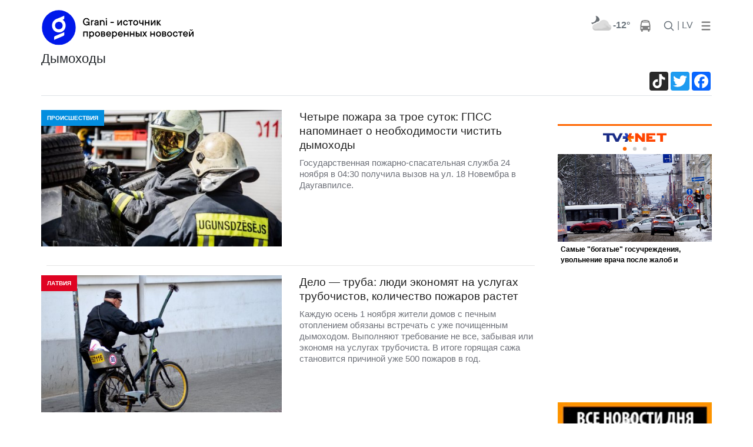

--- FILE ---
content_type: text/html; charset=cp1251
request_url: https://www.grani.lv/tags/%E4%FB%EC%EE%F5%EE%E4%FB
body_size: 12167
content:
<!doctype html>
<html lang="ru">
    <head>
        <meta charset="windows-1251">
		<meta name="viewport" content="width=device-width, initial-scale=1">

        <meta name="description" content="Новостной портал Грани.lv – свежие новости Даугавпилса, Латвии и всего мира. Видеосюжеты и телепрограмма, материалы прессы, расписание транспорта. Доска объявлений и консультации юриста, прогноз погоды и курс валют.">
        <meta name="keywords" content="Даугавпилс, новости, новости даугавпилса, новости латвии, новостной портал, Латвия, Латгалия, Латгале, Латгальский регион, Балтия, политика, экономика, происшествия, общество, технологии, спорт, hello daugavpils, расписание транспорта, инфо о погоде, курсы валют, видео, видеорепортажи, тв даутком, газета сейчас, свежие новости, актуальные интервью, в даугавпилсе, в латвии, grani.lv, город даугавпилс, новости сегодня, свежие новости, последние новости, онлайн новости,">
				
        <title>Новости Даугавпилса и Латвии. Видео новости дня на Грани.LV</title>
		<link rel="stylesheet" href="https://stackpath.bootstrapcdn.com/bootstrap/4.3.1/css/bootstrap.min.css" integrity="sha384-ggOyR0iXCbMQv3Xipma34MD+dH/1fQ784/j6cY/iJTQUOhcWr7x9JvoRxT2MZw1T" crossorigin="anonymous">
		<link rel="stylesheet" href="/gle/flags/css/flag-icon.min.css">
		<link rel="stylesheet" href="/gle/calendar/simple-calendar.css">
		<link rel="stylesheet" href="https://use.fontawesome.com/releases/v5.7.1/css/all.css" integrity="sha384-fnmOCqbTlWIlj8LyTjo7mOUStjsKC4pOpQbqyi7RrhN7udi9RwhKkMHpvLbHG9Sr" crossorigin="anonymous">
						<link rel="stylesheet" href="/gle/justifiedGallery.min.css" />
		<script src="https://ajax.googleapis.com/ajax/libs/jquery/3.3.1/jquery.min.js"></script>

		<link rel="apple-touch-icon" sizes="180x180" href="/apple-touch-icon.png">
		<link rel="icon" type="image/png" sizes="32x32" href="/favicon-32x32.png">
		<link rel="icon" type="image/png" sizes="16x16" href="/favicon-16x16.png">
		<link rel="manifest" href="/site.webmanifest">

        <!-- Google tag (gtag.js) -->
        <script async src="https://www.googletagmanager.com/gtag/js?id=G-993L3Q6V8L"></script>
        <script>
          window.dataLayer = window.dataLayer || [];
          function gtag(){dataLayer.push(arguments);}
          gtag('js', new Date());

          gtag('config', 'G-993L3Q6V8L');
        </script>

    </head>
	<body style="background-color: white;">
		<style>
@media (min-width: 1200px) {.container {max-width: 1170px;}}

.bb {
    line-height: 1;
    border-bottom: 2px solid #b91528;
}
.fstup:first-letter {
    text-transform: uppercase;
}
.color-gr { color:#b91528; }

.blog-footer hr { border-top: 1px solid #444; }
.blog-footer {
  //padding: 2.5rem 0;
  padding-top: 2.5rem;
  padding-bottom: 2.5rem;
  color: #999;
  //text-align: center;
  //background-color: #f9f9f9;
  background-color: #2c2d2e;
  border-top: .05rem solid #e5e5e5;
}
.blog-footer p:last-child {
  margin-bottom: 0;
}
	.grad:after{
		content:'';
		width:100%;
		height:32px;
		background:-moz-linear-gradient(top,rgba(255,255,255,0) 0%,#fff 64%,#fff 100%);
		background:-webkit-linear-gradient(top,rgba(255,255,255,0) 0%,#fff 64%,#fff 100%);
		background:linear-gradient(to bottom,rgba(255,255,255,0) 0%,#fff 64%,#fff 100%);
		filter:progid:DXImageTransform.Microsoft.gradient(startColorstr='#00ffffff',endColorstr='#ffffff',GradientType=0);
		position:absolute;bottom:0;left:0
	}
.hover01 figure img {
	-webkit-transform: scale(1);
	transform: scale(1);
	-webkit-transition: .3s ease-in-out;
	transition: .3s ease-in-out;
}
.hover01 figure:hover img {
	-webkit-transform: scale(1.3);
	transform: scale(1.3);
}

.ts-3 {
    font-size: 12px;
}

@media (min-width: 768px) {
.ts-md-19 {
    font-size: 19px;
    line-height: 24px;
}
}
.ts-16 {
    font-size: 16px;
    line-height: 18px;
}
.overflow-hide {
    overflow: hidden;
}
.catdiv {
	left: 0;
	top:0;
	position: absolute;
	background-color:#038edf;  
	//padding:0.25rem 0.5rem; 
	padding:6px 10px; 
	font-size: 10px;
	border-radius: .5rem;
}
.br-5 {
	border-radius: .5rem;
}
.catdiv span {
	color:white;
	text-transform:uppercase;
	//font-size: 0.7rem;
	font-size: 10px;
	font-weight: 600;
}
.catspan {
	background-color:#038edf;  
    padding-right: 5px;
    margin-right: 5px;
    border-radius: .5rem;
}	
h1 span.badge{
	background-color: #EA1D3E;
    color: white;
	margin-left: 5px;
}
.lenta ul li {
	border:none;
	padding-top: 0px;
    padding-right: 0px;
    padding-bottom: 1.1rem;
    padding-left: 0px;}	
.bb-2{
	border-width:5px !important
}	

@media (max-width: 576px){ 
	.ts-sm-14 { font-size: 14px; line-height: 16px;}
	.grad-sm{max-height:350px;overflow:hidden;}
	.grad-sm:after{
		content:'';
		width:100%;
		height:45px;
		background:-moz-linear-gradient(top,rgba(255,255,255,0) 0%,#fff 64%,#fff 100%);
		background:-webkit-linear-gradient(top,rgba(255,255,255,0) 0%,#fff 64%,#fff 100%);
		background:linear-gradient(to bottom,rgba(255,255,255,0) 0%,#fff 64%,#fff 100%);
		filter:progid:DXImageTransform.Microsoft.gradient(startColorstr='#00ffffff',endColorstr='#ffffff',GradientType=0);
		position:absolute;bottom:0;left:0
	}

}

@media (max-width: 768px){ 
	.ts-md-19 {font-size: 19px;line-height: 24px;}
	.ts-md-14 { font-size: 14px; line-height: 16px;}
}

.ts-15 {
    font-size: 15px;
    line-height: 19px;
}
.text-pale-sky {
    /*color: #6e7179 !important;*/
    color: #6e7179;
}
.btn-outline-primary-gray {
    color: #6c757d;
    border-color: #6c757d;
}
.text-mine-shaft{color:#222}
.ts-22 {
	font-size: 22px;
	line-height: 28px;
}
a:hover {
	text-decoration:none;
	/*color: #b91528;*/
}


.rbcontent div.center img {
    margin-bottom: 20px;
}
.rbcontent h4, .rbcontent article img {
	border-radius: 0.5rem;
}	
.rbcontent h4, .rbtitle {
    font-size: 18px;
}
.rbcontent ul {
    padding-left: 0;
    list-style: none;
}
.rbcontent ul li {
    margin-bottom: 10px;
}
.rbcontent li a, #cp-first, #cp-lastp {
    color: #b91528;
}

.quote {
    font-size: initial;
	color: #333;
}

.dropdown-menu {
	border-radius: .5rem;
	/*background-color: #eee;*/
	box-shadow: 0 1rem 3rem 150rem rgba(0,0,0,.175)!important;
	z-index: 1050;
}

.calendar header .btn {
    padding: 0;
    line-height: normal;
    font-size: larger;
	border-radius: 0.5rem;
}	
.dropdown-menu a{color:#222}
/*, .dropdown-menu a*/
.calendar a {
    font-weight: bold;
	color: gray;
}
.calendar thead {
    font-size: inherit;
    border-bottom: 2px solid #b91528;
}
.calendar header .month {
    font-size: large;
}
.calendar .day.today {
    background: lightgray;
    color: inherit;
}
.calendar .day {
    border-radius: 0.5rem;
}	
.logo img {
	min-width: 100px;
	max-width: 100%;
    height: auto;
}	
.rblock img{
	max-width: 100%;
    height: auto;
}

.chevron::before {
	border-style: solid;
	border-width: 0.25em 0.25em 0 0;
	content: '';
	display: inline-block;
	height: 0.45em;
	left: 0.15em;
	position: relative;
	top: 0.15em;
	transform: rotate(-45deg);
	vertical-align: top;
	width: 0.45em;
}

.chevron.right:before {
	left: 0;
	transform: rotate(45deg);
}

.chevron.bottom:before {
	top: 0;
	transform: rotate(135deg);
}

.chevron.left:before {
	left: 0.25em;
	transform: rotate(-135deg);
}	

.image__icons {
    bottom: 0;
    right: 0;
}
.image__icon .fas {
	color: lightgray;
}	
.image__icon {
    display: inline-block;
    background: rgba(0,0,0,0.6);
    width: 38px;
    height: 38px;
    line-height: 36px;
}

</style>
				<div class="banner d-none d-xl-block text-center" id="banner_header"><div class="mt-2"></div></div>
		<style>
.br-5, .catdiv {
    border-radius: 0!important
}
</style>

<style> 
body {  
	font-family: Helvetica, Arial, sans-serif;	background-color: #eee; 
	padding-right:10px; 
	padding-left:10px
}
/* #stickyhdr{background-color: #eee;} */
	#stickyhdr{background-color: white;}
@media (min-width: 768px) {
	body {  
		padding-right:0; 
		padding-left:0;
	}
}
.cat_an {
	text-transform: uppercase;
	color: #ea1d3e;
	font-weight: 700;
	font-size: 14px;
	line-height: 16px;
}	
.title_an {
	font-weight: 400;
	}	
#test_logo img, #banner_logo1 img, #banner_logo2 img {height: 35px}
@media (min-width: 768px) {
	.title_an {
		font-weight: 700;
	}
	#test_logo img, #banner_logo1 img, #banner_logo2 img {height: 62px}
}	
</style> 
<div class="container sticky-top pb-2" id="stickyhdr" style="">
  <header class="pt-2">
	
	<div class="row flex-nowrap justify-content-between align-items-center mr-auto" style="overflow: hidden;">
	  <div class="col-xl-3 col-3 d-flex">
		<a href="/">
			<div class="" id="banner_logo1"></div>
			<div class="" id="banner_logo2"></div>
		</a>
	</div>

	  <div class="d-none d-xl-flex"> <!--  style="flex:400px" col-xl-5 -->
		<div class="banner text-center" id="banner_x_top"></div>
	  </div>

		<nav class="nav d-flex ml-auto">
		
			<div class="px-1 d-none d-md-flex">
				
				<nav class="nav d-flex mr-auto">
				<div class="dropdown-menu" style="z-index: 1015;" aria-labelledby="dropdownMenuButton">
				  <div class="py-2 px-4" id="todaydd"></div>
				</div>
					<div class="px-0">
						<a href="/?do=weather" class="pt-0 d-flex" title="00:00">
							<div class="mt-0 pt-0"><img alt="" style="margin-top: -6px;" src="/v1/38/03n.png" /></div>
							<div class="text-center font-weight-bold text-muted">-12&deg;</div>
						</a>
					</div>		  
					<div class="px-0">
						<a class="text-muted" href="/?do=tr">
							<svg xmlns="//www.w3.org/2000/svg" width="20" height="20" viewBox="0 0 1792 1792" fill="gray" class="mx-3">
							<path d="M512 1216q0-53-37.5-90.5t-90.5-37.5-90.5 37.5-37.5 90.5 37.5 90.5 90.5 37.5 90.5-37.5 37.5-90.5zm1024 0q0-53-37.5-90.5t-90.5-37.5-90.5 37.5-37.5 90.5 37.5 90.5 90.5 37.5 90.5-37.5 37.5-90.5zm-46-396l-72-384q-5-23-22.5-37.5t-40.5-14.5h-918q-23 0-40.5 14.5t-22.5 37.5l-72 384q-5 30 14 53t49 23h1062q30 0 49-23t14-53zm-226-612q0-20-14-34t-34-14h-640q-20 0-34 14t-14 34 14 34 34 14h640q20 0 34-14t14-34zm400 725v603h-128v128q0 53-37.5 90.5t-90.5 37.5-90.5-37.5-37.5-90.5v-128h-768v128q0 53-37.5 90.5t-90.5 37.5-90.5-37.5-37.5-90.5v-128h-128v-603q0-112 25-223l103-454q9-78 97.5-137t230-89 312.5-30 312.5 30 230 89 97.5 137l105 454q23 102 23 223z"/>
							</svg>
						</a>
					</div>		  
				
				</nav>
			</div>
		
					<div class="">
					  <a id="search" class="p-0 text-muted nav-link" href="/?do=search">
						<svg xmlns="//www.w3.org/2000/svg" width="20" height="20" viewBox="0 0 24 24" fill="none" stroke="currentColor" stroke-width="2" stroke-linecap="round" stroke-linejoin="round" class="">
							<circle cx="10.5" cy="10.5" r="7.5"></circle><line x1="21" y1="21" x2="15.8" y2="15.8"></line>
						</svg>
					  </a>
					</div>

					<div class="px-1">
					  <a class="p-0 text-muted nav-link" href="//lat.grani.lv">| LV  </a>
					</div>
					<div class="">
					  <a class="pl-2 text-muted" data-toggle="dropdown" id="mobddmenub" href="#" role="button" aria-haspopup="true" aria-expanded="false">
						<svg  width="20" height="20" fill="gray" viewBox="0 0 96 96" xmlns="http://www.w3.org/2000/svg"><g><path d="M18,24H78a6,6,0,0,0,0-12H18a6,6,0,0,0,0,12Z"/><path d="M78,42H18a6,6,0,0,0,0,12H78a6,6,0,0,0,0-12Z"/><path d="M78,72H18a6,6,0,0,0,0,12H78a6,6,0,0,0,0-12Z"/></g></svg>
					  </a>
					  
						<div class="dropdown-menu p-3" style="max-width: 600px;">
							<a class="py-2 px-4 nav-link" href="#" onclick="$('#mobddmenub').dropdown('toggle');">x</a>
						  <div class="d-flex flex-wrap justify-content-between border-bottom pb-2 mb-4"><a class="p-2" href="/daugavpils">Новости Даугавпилса</a><a class="p-2" href="/transport">Транспорт</a><a class="p-2" href="/world">В мире</a><a class="p-2" href="/fish_n_hunt">Рыбалка и охота</a><a class="p-2" href="/hightech">Hi-Tech</a><a class="p-2" href="/tags/%F1%E2%E0%E4%FC%E1%E0+%E3%EE%E4%E0/">Свадьбa года</a><a class="p-2" href="/?do=gallery">Фотогалереи</a><a class="p-2" href="/society">Это интересно</a></div><div class="d-flex flex-wrap justify-content-between border-bottom pb-2 mb-4"><a class="p-2" href="daugavpils">Даугавпилсу-750</a><a class="p-2" href="/daugavpils">Даугавпилс</a><a class="p-2" href="/latgale">Латгалия</a><a class="p-2" href="/latvia">Латвия</a><a class="p-2" href="/politics">Политика</a><a class="p-2" href="/accidents">Происшествия</a><a class="p-2" href="/sport">Спорт</a><a class="p-2" href="/society/kultura">Культура</a><a class="p-2" href="/video">Видео</a><a class="p-2" href="http://www.grani.lv/tags/10+%E2%EE%EF%F0%EE%F1%EE%E2+%E8%ED%F2%E5%F0%E5%F1%ED%EE%EC%F3+%F7%E5%EB%EE%E2%E5%EA%F3">Интервью</a><a class="p-2" href="/economics">Экономика</a><a class="p-2" href="/society">Общество</a><a class="p-2" href="/showbiz">Шоубиз</a><a class="p-2" href="/tusovka">Тусовка</a><a class="p-2" href="/seychas">Газета</a></div>							<div class="d-flex flex-wrap justify-content-between border-bottom pb-2 mb-4">
							  <a class="py-2 px-4 nav-link" href="/?do=sendtheme" role="button" aria-expanded="false">Ваш&nbsp;репортаж</a>
							  <a class="py-2 px-4 nav-link" href="/?do=login" role="button" aria-expanded="false">Вход</a>							</div>		  
							<div class="d-flex flex-wrap justify-content-between">
								<a class="py-2 px-4 nav-link" href="/dle-rules-page.html">Информация для пользователей</a>
								<a class="py-2 px-4 nav-link" href="/reklama_grani.html">Информация для рекламодателей</a>
								<a class="py-2 px-4 nav-link" href="/nasha_redakciya.html">Редакция</a>
								<span class="mt-4 py-2 px-4 text-muted nav-link" >
									<a href="https://www.facebook.com/Grani.lv/"><img src="/uploads/thumbs/facebook_48.png"></a>
									<a href="/rss.xml"><img src="/uploads/thumbs/Feeds_48x48.png"></a>
									<a href="https://twitter.com/lv_grani"><img src="/uploads/thumbs/Twitter_48x48.png"></a>
									<a href="https://www.youtube.com/channel/UCY_WtoN0xv0ExI9E597-Z1g"><img src="/uploads/thumbs/Youtube_48x48.png"></a>
								</span>	
							</div>		  
						</div>  
					  
					  
					</div>

	    </nav>
		
	</div>
	      <div class="nav-scroller d-none" style="max-height: 32px;overflow: hidden;text-transform: uppercase;    margin-left: -0.5rem;">
        <nav class="nav d-flex justify-content-between col">
		<a class="p-2 text-muted" href="daugavpils">Даугавпилсу-750</a><a class="p-2 text-muted" href="/daugavpils">Даугавпилс</a><a class="p-2 text-muted" href="/latgale">Латгалия</a><a class="p-2 text-muted" href="/latvia">Латвия</a><a class="p-2 text-muted" href="/politics">Политика</a><a class="p-2 text-muted" href="/accidents">Происшествия</a><a class="p-2 text-muted" href="/sport">Спорт</a><a class="p-2 text-muted" href="/society/kultura">Культура</a><a class="p-2 text-muted" href="/video">Видео</a><a class="p-2 text-muted" href="http://www.grani.lv/tags/10+%E2%EE%EF%F0%EE%F1%EE%E2+%E8%ED%F2%E5%F0%E5%F1%ED%EE%EC%F3+%F7%E5%EB%EE%E2%E5%EA%F3">Интервью</a><a class="p-2 text-muted" href="/economics">Экономика</a><a class="p-2 text-muted" href="/society">Общество</a>        </nav>
      </div>  
	
  </header>
  
</div>

<main role="main" class="container" style="background-color: white;">
   <div class="row">
	<div class="col-12">
					<div class="">
						<h1 class="ts-22 fstup">дымоходы</h1>
					</div>	
                    <div class="border-bottom d-flex text-right pb-2 mb-4">
                        <div class="ml-auto d-flex">
                            <!-- AddToAny BEGIN -->
<div class="a2a_kit a2a_kit_size_32 a2a_default_style a2a_follow">
<a class="a2a_button_tiktok"  href="https://www.tiktok.com/@granidaugavpils"></a>
</div>
<div class="a2a_kit a2a_kit_size_32 a2a_default_style">
<!-- a class="a2a_button_vk"></a -->
<a class="a2a_button_twitter"></a>
<a class="a2a_button_facebook"></a>
<!-- a class="a2a_button_odnoklassniki"></a -->
</div>
<script async src="https://static.addtoany.com/menu/page.js"></script>
<!-- AddToAny END -->                        </div>                                    
					</div> 
    <div>
   <div>
   <div class="row">
		<div class="col-lg-9">
			<div class="row">
				<div class="col-lg-12">
										        <div class="row">
			<article class="d-sm-flex mb-2 w-100" id="155732b" >
	<div class="col-sm-6">
		<a href="/accidents/155732-chetyre-pozhara-za-troe-sutok-gpss-napominaet-o-neobhodimosti-chistit-dymohody.html" class="">
			<figure class="mb-2 position-relative">
				<img class="lazy img-fluid w-100 br-5" 
					data-src="/gle/thumbs/2025/11/24/510x290_1763976881_vugd.jpg" 
					src="/gle/thumbs/2025/11/24/510x290_1763976881_vugd.jpg" 
					alt="Четыре пожара за трое суток: ГПСС напоминает о необходимости чистить дымоходы">
												<div class="catdiv" style="background-color:#038edf">
								<span>Происшествия<!--14--></span>
							</div>				</figure>
		</a>
	</div>
	<div class="col-sm-6">
		<div class="border-NO br-5">
			<span class="ts-22">
				<a href="/accidents/155732-chetyre-pozhara-za-troe-sutok-gpss-napominaet-o-neobhodimosti-chistit-dymohody.html" class="text-mine-shaft">
					<h1 class="ts-md-19">Четыре пожара за трое суток: ГПСС напоминает о необходимости чистить дымоходы</h1>
					<p class="ts-15 text-pale-sky overflow-hide">Государственная пожарно-спасательная служба 24 ноября в 04:30 получила вызов на ул. 18 Новембра в Даугавпилсе.
</p>
				</a>
					<!-- a class="comment-count text-red-ribbon" href="">(51)</a -->
			</span>
		</div>
	</div>
</article>
<hr class="col mx-4" id="155732end" />
<article class="d-sm-flex mb-2 w-100" id="147545b" >
	<div class="col-sm-6">
		<a href="/latvia/147545-delo-truba-lyudi-ekonomyat-na-uslugah-trubochistov-kolichestvo-pozharov-rastet.html" class="">
			<figure class="mb-2 position-relative">
				<img class="lazy img-fluid w-100 br-5" 
					data-src="/gle/thumbs/2024/12/11/510x290_1733921433_imgonline-com-ua-resize-xkxvo5xmmbm0v.jpg" 
					src="/gle/thumbs/2024/12/11/510x290_1733921433_imgonline-com-ua-resize-xkxvo5xmmbm0v.jpg" 
					alt="Дело — труба: люди экономят на услугах трубочистов, количество пожаров растет">
												<div class="catdiv" style="background-color:#df0322">
								<span>латвия<!--46--></span>
							</div>				</figure>
		</a>
	</div>
	<div class="col-sm-6">
		<div class="border-NO br-5">
			<span class="ts-22">
				<a href="/latvia/147545-delo-truba-lyudi-ekonomyat-na-uslugah-trubochistov-kolichestvo-pozharov-rastet.html" class="text-mine-shaft">
					<h1 class="ts-md-19">Дело — труба: люди экономят на услугах трубочистов, количество пожаров растет</h1>
					<p class="ts-15 text-pale-sky overflow-hide">Каждую осень 1 ноября жители домов с печным отоплением обязаны встречать с уже почищенным дымоходом. Выполняют требование не все, забывая или экономя на услугах трубочиста. В итоге горящая сажа становится причиной уже 500 пожаров в год.
</p>
				</a>
					<!-- a class="comment-count text-red-ribbon" href="">(51)</a -->
			</span>
		</div>
	</div>
</article>
<hr class="col mx-4" id="147545end" />
<article class="d-sm-flex mb-2 w-100" id="140371b" >
	<div class="col-sm-6">
		<a href="/latgale/140371-v-morozy-zhilye-doma-v-opasnosti-iz-za-nachischennyh-dymohodov.html" class="">
			<figure class="mb-2 position-relative">
				<img class="lazy img-fluid w-100 br-5" 
					data-src="/gle/thumbs/2024/01/04/510x290_1704356542_post_5a977b796a6aa.jpg" 
					src="/gle/thumbs/2024/01/04/510x290_1704356542_post_5a977b796a6aa.jpg" 
					alt="В морозы жилые дома в опасности из-за нечищеных дымоходов">
												<div class="catdiv" style="background-color:#038edf">
								<span>латгалия<!--174--></span>
							</div>				</figure>
		</a>
	</div>
	<div class="col-sm-6">
		<div class="border-NO br-5">
			<span class="ts-22">
				<a href="/latgale/140371-v-morozy-zhilye-doma-v-opasnosti-iz-za-nachischennyh-dymohodov.html" class="text-mine-shaft">
					<h1 class="ts-md-19">В морозы жилые дома в опасности из-за нечищеных дымоходов</h1>
					<p class="ts-15 text-pale-sky overflow-hide">За минувшие сутки пожарные Латгалии получили шесть вызовов, два из которых были связаны с загоревшейся в дымоходах жилых домов сажей.
</p>
				</a>
					<!-- a class="comment-count text-red-ribbon" href="">(51)</a -->
			</span>
		</div>
	</div>
</article>
<hr class="col mx-4" id="140371end" />
<article class="d-sm-flex mb-2 w-100" id="134963b" >
	<div class="col-sm-6">
		<a href="/latvia/134963-pozharnye-prizyvayut-regulyarno-ochischat-dymohod-ot-sazhi.html" class="">
			<figure class="mb-2 position-relative">
				<img class="lazy img-fluid w-100 br-5" 
					data-src="/gle/thumbs/2022/11/19/510x290_1668860981_1445770218_dimohod.jpg" 
					src="/gle/thumbs/2022/11/19/510x290_1668860981_1445770218_dimohod.jpg" 
					alt="Пожарные призывают регулярно очищать дымоход от сажи">
												<div class="catdiv" style="background-color:#df0322">
								<span>латвия<!--46--></span>
							</div>				</figure>
		</a>
	</div>
	<div class="col-sm-6">
		<div class="border-NO br-5">
			<span class="ts-22">
				<a href="/latvia/134963-pozharnye-prizyvayut-regulyarno-ochischat-dymohod-ot-sazhi.html" class="text-mine-shaft">
					<h1 class="ts-md-19">Пожарные призывают регулярно очищать дымоход от сажи</h1>
					<p class="ts-15 text-pale-sky overflow-hide">






За минувшие сутки в Государственную пожарно-спасательную службу (ГПСС) поступило 5 вызовов на пожары, начавшиеся из-за возгорания сажи в дымоходах жилых домов, сообщили агентству LЕТА в ГПСС.
</p>
				</a>
					<!-- a class="comment-count text-red-ribbon" href="">(51)</a -->
			</span>
		</div>
	</div>
</article>
<hr class="col mx-4" id="134963end" />
<article class="d-sm-flex mb-2 w-100" id="133888b" >
	<div class="col-sm-6">
		<a href="/latgale/133888-nachalis-sezonnye-pozhary-svyazannye-s-otopleniem.html" class="">
			<figure class="mb-2 position-relative">
				<img class="lazy img-fluid w-100 br-5" 
					data-src="/gle/thumbs/2022/09/19/510x290_1663583568_40b87cc39deec3ee8db9edb055a3e769-696x463.jpeg" 
					src="/gle/thumbs/2022/09/19/510x290_1663583568_40b87cc39deec3ee8db9edb055a3e769-696x463.jpeg" 
					alt="Начались «сезонные» пожары, связанные с отоплением">
												<div class="catdiv" style="background-color:#038edf">
								<span>латгалия<!--174--></span>
							</div>				</figure>
		</a>
	</div>
	<div class="col-sm-6">
		<div class="border-NO br-5">
			<span class="ts-22">
				<a href="/latgale/133888-nachalis-sezonnye-pozhary-svyazannye-s-otopleniem.html" class="text-mine-shaft">
					<h1 class="ts-md-19">Начались «сезонные» пожары, связанные с отоплением</h1>
					<p class="ts-15 text-pale-sky overflow-hide">Утром 17 сентября поступил звонок с улицы Лико в Резекне, где в дымоходе одноэтажного жилого дома загорелась сажа на площади 0,5 м2. Аналогичный вызов поступил вечером того же дня на улицу Ятниеку в Даугавпилсе.
</p>
				</a>
					<!-- a class="comment-count text-red-ribbon" href="">(51)</a -->
			</span>
		</div>
	</div>
</article>
<hr class="col mx-4" id="133888end" />
<article class="d-sm-flex mb-2 w-100" id="127551b" >
	<div class="col-sm-6">
		<a href="/daugavpils/127551-v-daugavpilse-cheloveka-evakuirovali-iz-gorevshego-doma.html" class="">
			<figure class="mb-2 position-relative">
				<img class="lazy img-fluid w-100 br-5" 
					data-src="/gle/thumbs/2021/10/15/510x290_1634280452_imgonline-com-ua-resize-gls1aqcgvfya.jpg" 
					src="/gle/thumbs/2021/10/15/510x290_1634280452_imgonline-com-ua-resize-gls1aqcgvfya.jpg" 
					alt="В Даугавпилсе человека эвакуировали из горевшего дома">
												<div class="catdiv" style="background-color:#038edf">
								<span>даугавпилс<!--45--></span>
							</div>				</figure>
		</a>
	</div>
	<div class="col-sm-6">
		<div class="border-NO br-5">
			<span class="ts-22">
				<a href="/daugavpils/127551-v-daugavpilse-cheloveka-evakuirovali-iz-gorevshego-doma.html" class="text-mine-shaft">
					<h1 class="ts-md-19">В Даугавпилсе человека эвакуировали из горевшего дома</h1>
					<p class="ts-15 text-pale-sky overflow-hide">14 октября, примерно в 19.15, пожарные получили вызов в Даугавпилс, где возник пожар на площади 40 м2, также огнем был охвачен чердак площадью 20 м2.
</p>
				</a>
					<!-- a class="comment-count text-red-ribbon" href="">(51)</a -->
			</span>
		</div>
	</div>
</article>
<hr class="col mx-4" id="127551end" />
        </div>
				</div>
			</div>
		</div>	
        <div class="col-lg-3">  
			<div class="rbcontent mb-4"><div class="rblock mb-4"><div align="center"><br/><div class="banner" id="banner_topright0"><!-- topright0 --></div><br/><div class="banner" id="banner_topright1"><!-- topright1 --></div><br/><div class="banner" id="banner_topright2"><!-- topright2 --></div><br/><div class="banner" id="banner_topright3"><!-- topright3 --></div><br/><div class="banner" id="banner_topright4"><!-- topright4 --></div><br/><div class="banner" id="banner_topright5"><!-- topright5 --></div><br/><div class="banner" id="banner_topright6"><!-- topright6 --></div><br/><div class="banner" id="banner_topright7"><!-- topright7 --></div><br/><div class="banner" id="banner_topright8"><!-- topright8 --></div><br/><div class="banner" id="banner_topright9"><!-- topright9 --></div><br/><div class="banner" id="banner_topright10"><!-- topright10 --></div><br/><div class="banner" id="banner_topright11"><!-- topright11 --></div><br/></div></div><div class="rblock mb-4"><a href="http://www.grani.lv/tags/%E8%F1%F2%EE%F0%E8%FF+%E4%E0%F3%E3%E0%E2%EF%E8%EB%F1%E0" ><div align="center"><!--dle_image_begin:/uploads/banners/Daugavpils_retro_31102919.jpg|--><img src="/uploads/banners/Daugavpils_retro_31102919.jpg" alt="-Реклама static top" title="-Реклама static top"  /><!--dle_image_end--></div></a><br/><a href="http://www.grani.lv/tags/%EF%F0%EE%E5%EA%F2+%F1%EE%F1%E5%E4%E8/" ><div align="center"><!--dle_image_begin:/uploads/banners/Neighbours_static_top_30102018.jpg|--><img src="/uploads/banners/Neighbours_static_top_30102018.jpg" alt="-Реклама static top" title="-Реклама static top"  /><!--dle_image_end--></div></a><br/><a href="http://www.grani.lv/tags/%EB%E8%F2%E5%F0%E0%F2%F3%F0%ED%E0%FF+%F1%F2%F0%E0%ED%E8%F7%EA%E0" ><div align="center"><!--dle_image_begin:/uploads/banners/Literature_project_29012020.jpg|--><img src="/uploads/banners/Literature_project_29012020.jpg" alt="-Реклама static top" title="-Реклама static top"  /><!--dle_image_end--></div></a><br/><a href="http://www.grani.lv/100-mislei-o-latgalii" ><div align="center"><!--dle_image_begin:/uploads/banners/LDLatgalei_right_262x100_25052016.jpg|--><img src="/uploads/banners/LDLatgalei_right_262x100_25052016.jpg" alt="-Реклама static top" title="-Реклама static top"  /><!--dle_image_end--></div></a><br/><a href="http://www.grani.lv/kongress" ><div align="center"><!--dle_image_begin:/uploads/banners/kongress_right_29042016.gif|--><img src="/uploads/banners/kongress_right_29042016.gif" alt="-Реклама static top" title="-Реклама static top"  /><!--dle_image_end--></div></a><br/><a href="http://www.grani.lv/cherez-ternii-k-zvezdam" ><div align="center"><!--dle_image_begin:/uploads/banners/Ternii.jpg|--><img src="/uploads/banners/Ternii.jpg" alt="-Реклама static top" title="-Реклама static top"  /><!--dle_image_end--></div></a><br/><a href="http://www.grani.lv/tags/%E7%ED%E0%F7%E8%EC%FB%E5+%F4%E0%EA%F2%FB+%EE+%EB%E0%F2%E3%E0%EB%FC%F1%EA%EE%EC+%EA%EE%ED%E3%F0%E5%F1%F1%E5/" ><div align="center"><!--dle_image_begin:/uploads/banners/Kongress_fakti_topright_ru_fix_22082017.jpg|--><img src="/uploads/banners/Kongress_fakti_topright_ru_fix_22082017.jpg" alt="-Реклама static top" title="-Реклама static top"  /><!--dle_image_end--></div></a><br/><a href="http://www.grani.lv/tags/projekts+no+sirds+latvijai/" ><div align="center"><!--dle_image_begin:/uploads/banners/Latvija_topright_ru_27092017.jpg|--><img src="/uploads/banners/Latvija_topright_ru_27092017.jpg" alt="-Реклама static top" title="-Реклама static top"  /><!--dle_image_end--></div></a></div><h4 class="rbtitle">Проекты</h4><div class="rblock mb-4"><a href="http://www.grani.lv/tags/vkkf/" ><div align="center"><!--dle_image_begin:/uploads/banners/vkkf_logo.jpg|--><img src="/uploads/banners/vkkf_logo.jpg" alt="Проекты" title="Проекты"  /><!--dle_image_end--></div></a></div><div class="rblock mb-4"><div align="center"><br/><div class="banner" id="banner_right0"><!-- right0 --></div><br/></div></div><h4 class="rbtitle">Наши проекты</h4><div class="rblock mb-4"><!--dle_list--><ul><li><a href="http://www.grani.lv/tags/%E8%F1%F2%EE%F0%E8%E8+%EB%E0%F2%E3%E0%EB%FC%F1%EA%E8%F5+%E3%EE%F0%EE%E4%EE%E2/" >«Истории латгальских городов»</a><br/></li><!--dle_li--><li><a href="http://www.grani.lv/tags/%F0%E5%FD%EC%E8%E3%F0%E0%F6%E8%FF%3A+%EC%E8%F4%FB+%E8+%F0%E5%E0%EB%FC%ED%EE%F1%F2%FC" >«Латвия: мифы и реальность»</a><br/></li><!--dle_li--><li><a href="http://www.grani.lv/tags/%ED%E0+%EF%EE%F0%EE%E3%E5+%EF%E5%F0%E5%EC%E5%ED/" >«На пороге перемен»</a><br/></li><!--dle_li--><li><a href="http://www.grani.lv/tags/hello+daugavpils+3/" >Проект Hello, Daugavpils!</a><br/></li><!--dle_li--><li><a href="http://www.grani.lv/tags/%F1%E2%E0%E4%FC%E1%E0+%E3%EE%E4%E0" >Конкурс «Свадьба года»</a><br/></li><!--dle_li--><li><a href="/tags/%F0%E0%E7%EC%FB%F8%EB%FF%EB%EA%E8/" >«Размышлялки»</a><br/></li><!--dle_li--><li><a href="/tags/%E4%E5%F2%F1%EA%E0%FF+%EF%E5%F0%E5%E4%E0%F7%E0/" >«Что такое хорошо и что такое плохо»</a>?<br/></li><!--dle_li--><li><a href="/dobrijvecher" >«Добрый вечер»</a><br/></li><!--dle_li--><li><a href="/menjaem_imidz" >Проект «Меняем имидж»</a><br/></li><!--dle_li--><li><a href="/tags/%EF%F0%FF%EC%EE%E9+%FD%F4%E8%F0/" >В прямом эфире на TV DAUTKOM</a><br/></li><!--dle_li--><li><a href="/tags/%F1%EF%E8%E4%E2%E5%E9/" >Новости спидвея в Даугавпилсе</a><br/></li><!--dle_li--><li><a href="/video-archive" >Архив видеосюжетов</a><br/></li><!--dle_li--><li><a href="/tags/%EE%EF%F2%E8%EC%E0%EB%FC%ED%E0%FF+%F1%EA%EE%F0%EE%F1%F2%FC/" >Передача «Оптимальная скорость»</a><br/></li><!--dle_li--><li><a href="/charity" >Благотворительность</a><br/></li><!--dle_li--><li><a href="/video/vpr" >«В поисках развлечений»</a><br/></li><!--dle_li--><li><a href="/games.html?alawar_action=onlinegames" >Игры онлайн</a><br/></li></ul><!--dle_list_end--></div></div>			<div class=""></div>
		</div>	
	</div>
</main><!-- /.container -->
<footer class="container blog-footer">

<div class="container mb-4">
	<div class="pb-2">

		  <div class="row">
			<div class="col-md-4 col-sm-4">
				<div class="">
					<a href="/"><img alt="" src="/gle/white_187x62.png" style="height: 48px;" /></a>
					<span class="soc">
						<a class="fb" href="http://www.facebook.com/Grani.lv"></a>
						<a class="tw" href="https://twitter.com/granilv"></a>
						<a class="od" href="http://www.odnoklassniki.ru/offer?url=http://grani.lv"></a>
						<a class="rss" href="rss.xml"></a>
					</span>	
				</div>
				<div class="mb-2">
					<hr>
					<p class="text-muted">
					© SIA MEDIASTRIMS
					</p>
					<p class="text-muted">
					<a class="text-muted" href="https://goo.gl/maps/ALw1fcFABk3PtfMw6">Jelgavas 1B, Daugavpils, Latvija, LV-5404</a>
					<br>(+371) 65435420
					</p>
					<p class="text-muted">editor@grani.lv 
					</p>
				</div>
			</div>
			<div class="col-md-4 col-sm-4">
				<div class="lenta">
					<ul class="list-unstyled">
						<li class="mb-1">
							<a href="https://www.tiktok.com/@granidaugavpils"><img src="/uploads/thumbs/tiktok_48x48.png"></a>
							<a href="https://www.facebook.com/Grani.lv/"><img src="/uploads/thumbs/facebook_48.png"></a>
							<a href="/rss.xml"><img src="/uploads/thumbs/Feeds_48x48.png"></a>
						</li>
						<li>
							<a class="text-muted" href="/dle-rules-page.html">Информация для пользователей</a>
						</li>
						<li>
							<a class="text-muted" href="/reklama_grani.html">Информация для рекламодателей</a>
						</li>
						<li>
							<a class="text-muted" href="/nasha_redakciya.html">Редакция</a>
						</li>
					</ul>
				</div>
			</div>
				<div class="col-md-4 col-sm-4">
					<p class="text-muted ts-3">
					Авторские права на всю информацию на портале Grani.lv принадлежат SIA MEDIASTRIMS, если прямо не указан иной правообладатель. Полная или частичная перепечатка материалов портала Grani.lv разрешается при наличии прямой гиперссылки на страницу, откуда материал заимствован.
					</p>					
					<p class="text-muted ts-3">
					Мнение авторов, выраженное в публикациях и комментариях к статьям, может не совпадать с мнением редакции. Ответственность за содержание материалов несут их авторы. Администрация оставляет за собой право редактировать текст комментариев.
					</p>
				</div>
		  </div>
	  </div>
	  <hr>
	</div>

	<div class="row">
		<div class="container">
		  <div class="d-flex flex-wrap justify-content-between pb-1 px-2 px-md-0"><a class="p-1 text-muted" href="/daugavpils">Новости Даугавпилса</a><a class="p-1 text-muted" href="/transport">Транспорт</a><a class="p-1 text-muted" href="/world">В мире</a><a class="p-1 text-muted" href="/fish_n_hunt">Рыбалка и охота</a><a class="p-1 text-muted" href="/hightech">Hi-Tech</a><a class="p-1 text-muted" href="/tags/%F1%E2%E0%E4%FC%E1%E0+%E3%EE%E4%E0/">Свадьбa года</a><a class="p-1 text-muted" href="/?do=gallery">Фотогалереи</a><a class="p-1 text-muted" href="/society">Это интересно</a></div><hr><div class="d-flex flex-wrap justify-content-between pb-1 px-2 px-md-0"><a class="p-1 text-muted" href="daugavpils">Даугавпилсу-750</a><a class="p-1 text-muted" href="/daugavpils">Даугавпилс</a><a class="p-1 text-muted" href="/latgale">Латгалия</a><a class="p-1 text-muted" href="/latvia">Латвия</a><a class="p-1 text-muted" href="/politics">Политика</a><a class="p-1 text-muted" href="/accidents">Происшествия</a><a class="p-1 text-muted" href="/sport">Спорт</a><a class="p-1 text-muted" href="/society/kultura">Культура</a><a class="p-1 text-muted" href="/video">Видео</a><a class="p-1 text-muted" href="http://www.grani.lv/tags/10+%E2%EE%EF%F0%EE%F1%EE%E2+%E8%ED%F2%E5%F0%E5%F1%ED%EE%EC%F3+%F7%E5%EB%EE%E2%E5%EA%F3">Интервью</a><a class="p-1 text-muted" href="/economics">Экономика</a><a class="p-1 text-muted" href="/society">Общество</a><a class="p-1 text-muted" href="/showbiz">Шоубиз</a><a class="p-1 text-muted" href="/tusovka">Тусовка</a><a class="p-1 text-muted" href="/seychas">Газета</a></div><hr>				<div class="mt-2 ml-2 ml-md-0">
					<span class="">
						<!--img alt="" src="img/stat.jpg" /-->
					</span>	
				</div>
		</div>
	</div>

</footer>
		<!-- script src="https://code.jquery.com/jquery-3.3.1.slim.min.js" integrity="sha384-q8i/X+965DzO0rT7abK41JStQIAqVgRVzpbzo5smXKp4YfRvH+8abtTE1Pi6jizo" crossorigin="anonymous"></script -->
		<script src="https://cdnjs.cloudflare.com/ajax/libs/popper.js/1.14.3/umd/popper.min.js" integrity="sha384-ZMP7rVo3mIykV+2+9J3UJ46jBk0WLaUAdn689aCwoqbBJiSnjAK/l8WvCWPIPm49" crossorigin="anonymous"></script>
		<script src="https://stackpath.bootstrapcdn.com/bootstrap/4.1.3/js/bootstrap.min.js" integrity="sha384-ChfqqxuZUCnJSK3+MXmPNIyE6ZbWh2IMqE241rYiqJxyMiZ6OW/JmZQ5stwEULTy" crossorigin="anonymous"></script>

		<script type="text/javascript" src="//cdnjs.cloudflare.com/ajax/libs/jquery.lazy/1.7.9/jquery.lazy.min.js"></script>
		<script type="text/javascript" src="//cdnjs.cloudflare.com/ajax/libs/jquery.lazy/1.7.9/jquery.lazy.plugins.min.js"></script>
		<script src="/gle/calendar/jquery.simple-calendar.js"></script>
		<script src="https://cdn.jsdelivr.net/npm/js-cookie@2/src/js.cookie.min.js"></script>
		<script>
$(function() {
	$('.lazy').lazy();
	$("#todaydd").simpleCalendar({
		fixedStartDay: false,
		months: ['Январь', 'Февраль', 'Март', 'Апрель', 'Май', 'Июнь', 'Июль', 'Август', 'Сентябрь', 'Октябрь', 'Ноябрь', 'Декабрь'], //string of months starting from january
		days: ["Вс","Пн","Вт","Ср","Чт","Пт","Сб"], //string of days starting from sunday
	});
	var all_banners_tags={banner_topright9:['<a href="http://www.currenttime.tv/" ><img src="/uploads/banners/x_currenttime.jpg" border="0" alt="Сurrenttime" /></a>',],banner_logo2:['<img alt="Grani.lv новости Даугавпилса" src="/gle/logo131120.svg" />',],banner_top4top:['<div align="center"><a href="https://gigantmebeles.lv/ru" ><img src="uploads/banners/1140x135_RUS-1.gif" style="border: none;" alt="Gigant" /></a></div>',],banner_x_giga1:['<div align="center"><a href="https://www.ekotikslai.lt/" target ="_blank"><img src="uploads/banners/ekotGrani.gif" width="1170"></a></div>',],banner_topright0:['<iframe id="tvnetnews" src="https://export.tvnet.lv/export_news/34?lang=ru" width="262" height="250" scrolling="no" frameborder="0"> </iframe>',],banner_aftertext:['<a href="https://www.grani.lv/?do=dsatu" ><img class="img-responsive" src="/uploads/banners/Sledi.png" style="border: none;" alt=""></a></div>',],};for(key in all_banners_tags) {
		var banner=document.getElementById(key);
		if(banner !== null) {
			var i = Cookies.get("grab_"+key);
			if (i === undefined) {i=0;} else {i++; if(i>all_banners_tags[key].length-1){i=0}}
			var banner=document.getElementById(key);
			if(banner !== null) banner.innerHTML=all_banners_tags[key][i];
			Cookies.set("grab_"+key,i);
		}
	}	});

function diacriticHack(inStr) {
	var resultStr = "";
	var strLength = inStr.length;
	for (i=0; i<strLength; i++) {
		chCode = inStr.charCodeAt(i);
		resultStr += ( ( (chCode > 255 && chCode<1040) || chCode>1103 ) ? "&#" + chCode + ";": inStr.charAt(i));
	}
	return resultStr;
}

jQuery(function($){
	//if ($("#livery").length) $("body").css( 'cursor', 'pointer' );
	$(document.body).mouseup(function (e){ 
		if(e.which == 3) return;
		if(e.target==document.body){
			if ($("#livery").length) {
				window.open($("#livery").attr('href'));
			}
		}
	});
	if(document.body.clientWidth<960)
	$(window).scroll(function(event){
		if($(this).scrollTop()>50){
			$('#tolv').hide();
			$('#totop').show();
		} else {	
			$('#totop').hide();
			$('#tolv').show();
		}
	});
	
});
		  var _gaq = _gaq || [];
		  _gaq.push(['_setAccount', 'UA-11985255-1']);
		  _gaq.push(['_trackPageview']);
		  (function() {
			var ga = document.createElement('script'); ga.type = 'text/javascript'; ga.async = true;
			ga.src = ('https:' == document.location.protocol ? 'https://ssl' : 'http://www') + '.google-analytics.com/ga.js';
			var s = document.getElementsByTagName('script')[0]; s.parentNode.insertBefore(ga, s);
		  })();
		</script>

<script async src="https://pagead2.googlesyndication.com/pagead/js/adsbygoogle.js?client=ca-pub-2419906709285613"
     crossorigin="anonymous"></script>
<!-- (C)2000-2022 Gemius SA - gemiusPrism  / grani.lv/Default section -->
<script type="text/javascript">

function waitForTcfApi(callback, timeout = 5000) {
    const interval = 100;
    let waited = 0;
	
    const check = () => {
        if (typeof __tcfapi === 'function') {
            callback(__tcfapi);
        } else if (waited < timeout) {
            waited += interval;
            setTimeout(check, interval);
        } else {
            console.warn('__tcfapi not available after timeout');
        }
    };

    check();
}

waitForTcfApi(() => {
	console.log('__tcfapi ready');
	
	
});

	<!--//--><![CDATA[//><!--
	var pp_gemius_identifier = 'dvzgu8s9N7jlGSrjCLa03eUUnF8FNoy55c7qyHy87L7.h7';
	// lines below shouldn't be edited
	function gemius_pending(i) { window[i] = window[i] || function() {var x = window[i+'_pdata'] = window[i+'_pdata'] || []; x[x.length]=arguments;};};
	gemius_pending('gemius_hit'); gemius_pending('gemius_event'); gemius_pending('gemius_init'); gemius_pending('pp_gemius_hit'); gemius_pending('pp_gemius_event'); gemius_pending('pp_gemius_init');
	(function(d,t) {try {var gt=d.createElement(t),s=d.getElementsByTagName(t)[0],l='http'+((location.protocol=='https:')?'s':''); gt.setAttribute('async','async');
	gt.setAttribute('defer','defer'); gt.src=l+'://galv.hit.gemius.pl/xgemius.js'; s.parentNode.insertBefore(gt,s);} catch (e) {}})(document,'script');
	//--><!]]>


</script>
	 
	</body>
</html>


--- FILE ---
content_type: text/html; charset=UTF-8
request_url: https://export.tvnet.lv/export_news/34?lang=ru
body_size: 1867
content:
<!DOCTYPE html>
<html>
<head>
    <meta charset="UTF-8">
    <script type="text/javascript" src="https://code.jquery.com/jquery-2.2.4.min.js"></script>
    <link rel="stylesheet" type="text/css"
          href="/assets/css/export/export_news_v2_lv.css"/>
        <meta http-equiv="X-UA-Compatible" content="IE=edge,chrome=1">
    <meta name="viewport" content="width=device-width, initial-scale=1.0"/>
    <meta name="HandheldFriendly" content="True"/>
    <script type="text/javascript">
        //<![CDATA[
        $(document).ready(function () {
            $("a").each(function () {
                this.href = this.href + '?utm_source=grani.lv&utm_medium=content-text&utm_campaign=partner-includes';
            });
        });
        //]]>
    </script>


    <style type="text/css">
        .image {
            height: 149px;
            background-size: cover;
        }
    </style>

</head>
<body>
<a href="https://rus.tvnet.lv/" target="_blank" class="logo"></a>
        <ul class="nav">        <li class="nav__item  nav__item--1  nav__item--active"
            data-id="1"></li>
                <li class="nav__item  nav__item--2  "
            data-id="2"></li>
                <li class="nav__item  nav__item--3  "
            data-id="3"></li>
        </li></ul>

    <div class="items">
                    <div class="item  item--1">
                                    <a href="https://rus.tvnet.lv/8400746/glavnoe-za-21-yanvarya-samye-bogatye-gosuchrezhdeniya-uvolnenie-vracha-posle-zhalob-i-migracionnye-kvoty-dlya-latvii" target="_blank" style="background-image: url(&#039;https://f8.pmo.ee/XHqydNJCp2Ehet2brlgspvOjNaY=/960x540/smart/nginx/o/2023/11/23/15737256t1h71ac.jpg&#039;);" class="image">&nbsp;</a>                                <div class="title-container">
                    <a href="https://rus.tvnet.lv/8400746/glavnoe-za-21-yanvarya-samye-bogatye-gosuchrezhdeniya-uvolnenie-vracha-posle-zhalob-i-migracionnye-kvoty-dlya-latvii" target="_blank" class="title">Самые "богатые" госучреждения, увольнение врача после жалоб и миграционные квоты для Латвии</a>                </div>
            </div>
                                <div class="item  item--2">
                                    <a href="https://rus.tvnet.lv/8401139/ministr-ekonomiki-predlozhil-masku-kupit-airbaltic" target="_blank" style="background-image: url(&#039;https://f7.pmo.ee/vJyXhLIu4DmU2t8n4GvsH58w_hs=/960x540/filters:focal(2811x1722:3074x2082)/nginx/o/2026/01/21/17398305t1h870e.jpg&#039;);" class="image">&nbsp;</a>                                <div class="title-container">
                    <a href="https://rus.tvnet.lv/8401139/ministr-ekonomiki-predlozhil-masku-kupit-airbaltic" target="_blank" class="title">Министр экономики предложил Маску купить airBaltic</a>                </div>
            </div>
                                <div class="item  item--3">
                                    <a href="https://rus.tvnet.lv/8400152/bylo-li-opravdannym-otpravlyat-rudolfa-madaru-i-ralfa-domoy-s-perelomami-klyuchicy" target="_blank" style="background-image: url(&#039;https://f7.pmo.ee/iiJd7UnoNHEDqSiVS4H6Bw2GpHg=/960x540/filters:focal(436x173:502x225)/nginx/o/2026/01/13/17385295t1hde1d.jpg&#039;);" class="image">&nbsp;</a>                                <div class="title-container">
                    <a href="https://rus.tvnet.lv/8400152/bylo-li-opravdannym-otpravlyat-rudolfa-madaru-i-ralfa-domoy-s-perelomami-klyuchicy" target="_blank" class="title">Было ли оправданным отправлять Рудольфа, Мадару и Ральфа домой с переломами ключицы?</a>                </div>
            </div>
                </div>

    <script type="text/javascript">
        var timeout = 6; // seconds
        var current = 1; // which item to start from
        var count = 3; // item count
        var page_count = 3;
        var per_page = 1;
        var timeoutTimer;

        function selectPage(id) {
            $('.item').hide();
            var next_start_from = (id * per_page) - per_page + 1;
            for (var i = next_start_from; i < next_start_from + per_page; i++) {
                $('.item--' + i).show();
            }
            $('.nav__item--active').removeClass('nav__item--active');
            $('.nav__item--' + id).addClass('nav__item--active');
        }

        function rotateItems() {
            if (count <= 1 * per_page) {
                return;
            }

            selectPage(current);
            current++;
            if (current > page_count) {
                current = 1;
            }

            timeoutTimer = setTimeout('rotateItems()', timeout * 1000);
        }

        $('body').on('click', '.nav__item', function () {
            var id = $(this).data('id');
            selectPage(id);
        });

        $('body').mouseenter(function () {
            clearTimeout(timeoutTimer);
        }).mouseleave(function () {
            timeoutTimer = setTimeout('rotateItems()', timeout * 1000);
        })

        rotateItems();
    </script>


</body>
</html>

--- FILE ---
content_type: text/html; charset=utf-8
request_url: https://www.google.com/recaptcha/api2/aframe
body_size: 266
content:
<!DOCTYPE HTML><html><head><meta http-equiv="content-type" content="text/html; charset=UTF-8"></head><body><script nonce="-IpSHYD_tq-lTzg-FymQEw">/** Anti-fraud and anti-abuse applications only. See google.com/recaptcha */ try{var clients={'sodar':'https://pagead2.googlesyndication.com/pagead/sodar?'};window.addEventListener("message",function(a){try{if(a.source===window.parent){var b=JSON.parse(a.data);var c=clients[b['id']];if(c){var d=document.createElement('img');d.src=c+b['params']+'&rc='+(localStorage.getItem("rc::a")?sessionStorage.getItem("rc::b"):"");window.document.body.appendChild(d);sessionStorage.setItem("rc::e",parseInt(sessionStorage.getItem("rc::e")||0)+1);localStorage.setItem("rc::h",'1769021703898');}}}catch(b){}});window.parent.postMessage("_grecaptcha_ready", "*");}catch(b){}</script></body></html>